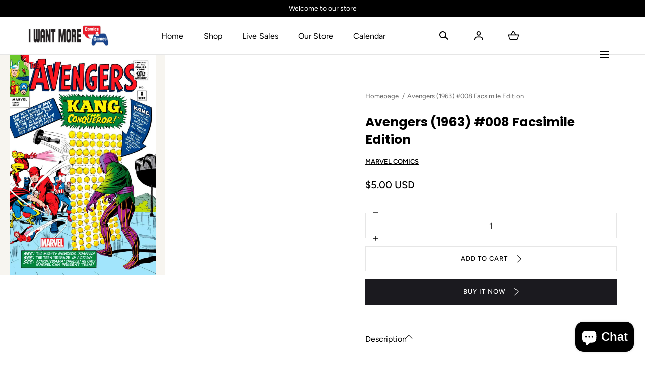

--- FILE ---
content_type: text/html; charset=UTF-8
request_url: https://webpush.shopiapps.in/v2/configuration
body_size: 1162
content:
{"status":true,"message":null,"code":200,"enable":true,"automation":{"welcome":false,"abandoned_browser":false,"abandoned_checkout":false,"price_drop":false,"back_in_stock":true,"order_paid":true,"order_fulfilled_track":true,"order_refund":false,"customer_winback":false,"ask_for_review":false,"cross_sell":false,"up_sell":false},"setting":{"currency":"USD","currency_symbol":"$","timezone":"America\/Denver","logo":"front\/settings\/iwantmorecomics\/push-logo\/iwantmorecomics-1678816254.png","weekly_update":true},"email":{"logo":"front\/settings\/iwantmorecomics\/email-logo\/iwantmorecomics-1678816260.png","sender_name":"I Want More Comics & Games","sender_email":"orders@iwantmorecomics.com"},"sms":{"unsubscribe_status":true},"optIn":{"push":{"delay":"5","displayType":"custom","enable":false,"modal":{"dismissBtn":{"heading":"Not Now"},"heading":"Click 'subscribe' for latest updates and offers","position":{"mobile":"top","desktop":"top-center"},"reOpen":"12","subHeading":"We will notify you about new products and promotions","subscribeBtn":{"heading":"Subscribe"}},"notification":{"display":true,"text":"Click on Allow button and Subscribe to the Latest and Trending News Alerts! We Promise not to spam."},"powerBy":true,"widget":{"enable":false,"flyout":{"buttonText":"Subscribe","message":{"after":"Thanks for subscribing. We will keep you posted.","before":"Get Updated with Latest Offers and Products."},"position":"bottom-left"},"sticky":{"message":{"after":"Thanks for subscribing","before":"Subscribe to notification"},"position":"right"},"type":"flyout"}},"newsletter":{"enable":false,"displayType":"onload","layout":"1","background":"rgba(255, 255, 255, 0.7)","color":"rgba(0, 0, 0, 1)","delay":"10","reOpen":"12","image":"front\/settings\/iwantmorecomics\/widget-images\/iwantmorecomics.png","heading":"Join the Club","description":"Stay updated on our latest offers","note":"By submitting this form, you agree to receive marketing and promotional content.","footer":"No Thanks.","powerBy":true,"email":{"background":"rgba(255, 255, 255, 1)","color":"rgba(0, 0, 0, 1)","enable":true,"placeholder":"Email Address","required":true},"sms":{"background":"rgba(255, 255, 255, 1)","color":"rgba(0, 0, 0, 1)","enable":true,"placeholder":"Enter your mobile number","required":false,"country":"US"},"button":{"background":"rgba(0, 0, 0, 1)","color":"rgba(255, 255, 255, 1)","text":"Subscribe"}},"price_drop":{"popup":{"heading":{"text":"Price Drop Alert","background":"rgba(0, 161, 241, 1)","color":"rgba(0, 0, 0, 1)"},"button":{"text":"Let Me Know","afterSubscribe":"Subscribed","background":"rgba(0, 0, 0, 1)","color":"rgba(255, 255, 255, 1)"},"message":{"text":"Let me know when the price drops below [product_price]","color":"rgba(0, 0, 0, 1)"},"background":"rgba(255, 255, 255, 1)"},"widget":{"background":"rgba(0, 0, 0, 1)","color":"rgba(255, 255, 255, 1)","text":"Price Drop Alert"},"delay":"0","position":"right"},"back_in_stock":{"popup":{"heading":{"text":"Back in Stock Alert","background":"rgba(0, 161, 241, 1)","color":"rgba(0, 0, 0, 1)"},"button":{"text":"Let Me Know","background":"rgba(0, 0, 0, 1)","color":"rgba(255, 255, 255, 1)"},"message":{"text":"Let me know when [product_name] is back in stock","color":"rgba(0, 0, 0, 1)"},"background":"rgba(255, 255, 255, 1)"},"widget":{"background":"rgba(0, 0, 0, 1)","color":"rgba(255, 255, 255, 1)","text":"Back in Stock Alert"},"delay":"0","position":"right"}},"cross_sell":{"product_collections":"","products_from":"best-selling"},"up_sell":{"product_collections":"","products_from":"best-selling"},"ask_for_review":"product_url","order_paid":"all","is_excluded_audience":false,"user":"BL519lBW6F36xtqNMLgq1_vOSf-6KtVxo_F1EYBoE9xvckWsZPyitwlN_N0VU_aWx7aU_ZPkYkkNy5T0_xaNd6s","newsletter_subscribe":false}

--- FILE ---
content_type: text/html; charset=utf-8
request_url: https://iwantmorecomics.com/collections?view=livesearch
body_size: 2167
content:
[{"title":"Absolute Power","price":"","price2":"","url":"\/collections\/absolute-power","thumb":"\/\/iwantmorecomics.com\/cdn\/shop\/collections\/Absolute_Power_Banner_small.png?v=1714952564","id":419669311720,"preferred":"0","published_at":"2024-05-05 17:42:44 -0600","created_at":"","object_type":"collection","sku":"","allinfo":""},{"title":"Action Figures","price":"","price2":"","url":"\/collections\/action-figures","thumb":"\/\/iwantmorecomics.com\/cdn\/shop\/files\/40996_small.jpg?v=1766515401","id":433405001960,"preferred":"0","published_at":"2025-05-19 18:36:30 -0600","created_at":"","object_type":"collection","sku":"","allinfo":""},{"title":"Board Games","price":"","price2":"","url":"\/collections\/board-games","thumb":"\/\/iwantmorecomics.com\/cdn\/shop\/collections\/pexels-pixabay-163064_small.jpg?v=1653359195","id":402317246696,"preferred":"0","published_at":"2022-05-23 20:21:32 -0600","created_at":"","object_type":"collection","sku":"","allinfo":""},{"title":"Book Club","price":"","price2":"","url":"\/collections\/book-club","thumb":"\/\/iwantmorecomics.com\/cdn\/shop\/files\/475837_small.jpg?v=1748464569","id":421690605800,"preferred":"0","published_at":"2024-07-15 14:44:30 -0600","created_at":"","object_type":"collection","sku":"","allinfo":""},{"title":"BOOM! Studios","price":"","price2":"","url":"\/collections\/boom-studios","thumb":"\/\/iwantmorecomics.com\/cdn\/shop\/files\/175371_small.jpg?v=1758574989","id":413261005032,"preferred":"0","published_at":"2023-06-18 15:22:28 -0600","created_at":"","object_type":"collection","sku":"","allinfo":""},{"title":"Catalog - December 2025","price":"","price2":"","url":"\/collections\/catalog-september-2025","thumb":"\/\/iwantmorecomics.com\/cdn\/shop\/files\/502381_small.jpg?v=1768269993","id":435979976936,"preferred":"0","published_at":"2025-07-22 10:01:47 -0600","created_at":"","object_type":"collection","sku":"","allinfo":""},{"title":"Catalog - January 2026","price":"","price2":"","url":"\/collections\/catalog-current-month","thumb":"\/\/iwantmorecomics.com\/cdn\/shop\/files\/495121_small.jpg?v=1768623129","id":434609127656,"preferred":"0","published_at":"2025-06-14 20:58:43 -0600","created_at":"","object_type":"collection","sku":"","allinfo":""},{"title":"Catalog - November 2025","price":"","price2":"","url":"\/collections\/catalog-previous-month","thumb":"\/\/iwantmorecomics.com\/cdn\/shop\/files\/500480_small.jpg?v=1768220162","id":434609160424,"preferred":"0","published_at":"2025-06-14 20:59:06 -0600","created_at":"","object_type":"collection","sku":"","allinfo":""},{"title":"Comics","price":"","price2":"","url":"\/collections\/comics","thumb":"\/\/iwantmorecomics.com\/cdn\/shop\/files\/IWMCG_No_Image_07c3b2f7-d40f-432f-9929-218d0d5e43e5_small.png?v=1762720209","id":401631772904,"preferred":"0","published_at":"2022-05-08 08:30:56 -0600","created_at":"","object_type":"collection","sku":"","allinfo":""},{"title":"Dark Horse Comics","price":"","price2":"","url":"\/collections\/dark-horse","thumb":"\/\/iwantmorecomics.com\/cdn\/shop\/files\/419524_small.jpg?v=1758581469","id":412068708584,"preferred":"0","published_at":"2023-02-24 15:56:52 -0700","created_at":"","object_type":"collection","sku":"","allinfo":""},{"title":"DC Comics","price":"","price2":"","url":"\/collections\/dc-comics","thumb":"\/\/iwantmorecomics.com\/cdn\/shop\/collections\/DC_Comics_logo.svg_edc518b2-f52e-4652-aa8a-0b8c1c0f5fa7_small.png?v=1650325564","id":400788193512,"preferred":"0","published_at":"2022-04-18 17:46:04 -0600","created_at":"","object_type":"collection","sku":"","allinfo":""},{"title":"Dynamite Entertainment","price":"","price2":"","url":"\/collections\/dynamite-entertainment","thumb":"\/\/iwantmorecomics.com\/cdn\/shop\/files\/DCDL345845_small.jpg?v=1749592478","id":421569757416,"preferred":"0","published_at":"2024-07-10 01:38:15 -0600","created_at":"","object_type":"collection","sku":"","allinfo":""},{"title":"Final Orders Due","price":"","price2":"","url":"\/collections\/final-orders-due","thumb":"\/\/iwantmorecomics.com\/cdn\/shop\/files\/501561_small.jpg?v=1768152516","id":437709963496,"preferred":"0","published_at":"2025-09-06 17:03:50 -0600","created_at":"","object_type":"collection","sku":"","allinfo":""},{"title":"Final Orders Due - February 2, 2026","price":"","price2":"","url":"\/collections\/final-orders-due-future-week-2","thumb":"\/\/iwantmorecomics.com\/cdn\/shop\/files\/491011_small.jpg?v=1757890092","id":412080505064,"preferred":"0","published_at":"2023-02-26 12:51:58 -0700","created_at":"","object_type":"collection","sku":"","allinfo":""},{"title":"Final Orders Due - February 9, 2026","price":"","price2":"","url":"\/collections\/final-orders-due-future-week-3","thumb":"\/\/iwantmorecomics.com\/cdn\/shop\/files\/495401_small.jpg?v=1761931634","id":412080537832,"preferred":"0","published_at":"2023-02-26 12:52:28 -0700","created_at":"","object_type":"collection","sku":"","allinfo":""},{"title":"Final Orders Due - January 26, 2026","price":"","price2":"","url":"\/collections\/final-orders-due-future-week-1","thumb":"\/\/iwantmorecomics.com\/cdn\/shop\/files\/487179_small.jpg?v=1759079364","id":412080472296,"preferred":"0","published_at":"2023-02-26 12:51:14 -0700","created_at":"","object_type":"collection","sku":"","allinfo":""},{"title":"Funko Pops","price":"","price2":"","url":"\/collections\/funko-pops","thumb":"\/\/iwantmorecomics.com\/cdn\/shop\/collections\/pexels-nothing-ahead-7501395_small.jpg?v=1673215798","id":402317279464,"preferred":"0","published_at":"2022-05-23 20:22:23 -0600","created_at":"","object_type":"collection","sku":"","allinfo":""},{"title":"Gaming Supplies","price":"","price2":"","url":"\/collections\/gaming-supplies","thumb":"\/\/iwantmorecomics.com\/cdn\/shop\/files\/missing-image-grey-on-quest_ed204b60-d620-4a3d-86b2-e32ff7eca37e_small.jpg?v=1766109072","id":431888662760,"preferred":"0","published_at":"2025-04-28 17:55:44 -0600","created_at":"","object_type":"collection","sku":"","allinfo":""},{"title":"High Value Comics","price":"","price2":"","url":"\/collections\/high-value-comics","thumb":"\/\/iwantmorecomics.com\/cdn\/shop\/files\/76194128102526711VG_small.jpg?v=1754869509","id":424417263848,"preferred":"0","published_at":"2024-10-27 12:56:42 -0600","created_at":"","object_type":"collection","sku":"","allinfo":""},{"title":"Home page","price":"","price2":"","url":"\/collections\/frontpage","thumb":"\/\/iwantmorecomics.com\/cdn\/shopifycloud\/storefront\/assets\/no-image-100-2a702f30_small.gif","id":396102762728,"preferred":"0","published_at":"2022-01-11 19:38:41 -0700","created_at":"","object_type":"collection","sku":"","allinfo":""},{"title":"IDW Publishing","price":"","price2":"","url":"\/collections\/idw-publishing","thumb":"\/\/iwantmorecomics.com\/cdn\/shop\/files\/491559_small.jpg?v=1768410948","id":411979415784,"preferred":"0","published_at":"2023-02-14 22:06:34 -0700","created_at":"","object_type":"collection","sku":"","allinfo":""},{"title":"Image Comics","price":"","price2":"","url":"\/collections\/image-comics","thumb":"\/\/iwantmorecomics.com\/cdn\/shop\/files\/DCDL361803_small.jpg?v=1766485329","id":409547440360,"preferred":"0","published_at":"2022-12-03 15:12:44 -0700","created_at":"","object_type":"collection","sku":"","allinfo":""},{"title":"Magic The Gathering","price":"","price2":"","url":"\/collections\/magic-the-gathering","thumb":"\/\/iwantmorecomics.com\/cdn\/shop\/collections\/Magic_small.png?v=1673215761","id":402317770984,"preferred":"0","published_at":"2022-05-23 20:39:49 -0600","created_at":"","object_type":"collection","sku":"","allinfo":""},{"title":"Manga","price":"","price2":"","url":"\/collections\/manga","thumb":"\/\/iwantmorecomics.com\/cdn\/shop\/files\/316654_small.jpg?v=1764964136","id":425293906152,"preferred":"0","published_at":"2024-11-25 00:20:16 -0700","created_at":"","object_type":"collection","sku":"","allinfo":""},{"title":"Marvel Comics","price":"","price2":"","url":"\/collections\/marvel-comics","thumb":"\/\/iwantmorecomics.com\/cdn\/shop\/files\/491549_small.jpg?v=1768220996","id":409553371368,"preferred":"0","published_at":"2022-12-04 15:52:38 -0700","created_at":"","object_type":"collection","sku":"","allinfo":""},{"title":"Marvel's Blood Hunt","price":"","price2":"","url":"\/collections\/marvels-blood-hunt","thumb":"\/\/iwantmorecomics.com\/cdn\/shop\/collections\/Blood_Hunt_small.png?v=1710109667","id":418060796136,"preferred":"0","published_at":"2024-03-10 14:27:02 -0600","created_at":"","object_type":"collection","sku":"","allinfo":""},{"title":"New Releases This Week","price":"","price2":"","url":"\/collections\/new-releases-this-week","thumb":"\/\/iwantmorecomics.com\/cdn\/shop\/files\/missing-image-grey-on-quest_6f632101-e201-4e5b-adcb-47e86763d08f_small.jpg?v=1768363747","id":409844482280,"preferred":"0","published_at":"2023-01-01 13:31:44 -0700","created_at":"","object_type":"collection","sku":"","allinfo":""},{"title":"New Releases This Week -  January 7, 2026","price":"","price2":"","url":"\/collections\/new-releases-this-week-past-week-1","thumb":"\/\/iwantmorecomics.com\/cdn\/shop\/files\/500349_small.jpg?v=1768219972","id":412099969256,"preferred":"0","published_at":"2023-02-28 14:18:15 -0700","created_at":"","object_type":"collection","sku":"","allinfo":""},{"title":"New Releases This Week - December 24, 2025","price":"","price2":"","url":"\/collections\/new-releases-this-week-past-week-3","thumb":"\/\/iwantmorecomics.com\/cdn\/shop\/files\/497348_small.jpg?v=1768219941","id":412100067560,"preferred":"0","published_at":"2023-02-28 14:20:34 -0700","created_at":"","object_type":"collection","sku":"","allinfo":""},{"title":"New Releases This Week - December 31, 2025","price":"","price2":"","url":"\/collections\/new-releases-this-week-past-week-2","thumb":"\/\/iwantmorecomics.com\/cdn\/shop\/files\/497347_small.jpg?v=1767045797","id":412100034792,"preferred":"0","published_at":"2023-02-28 14:19:51 -0700","created_at":"","object_type":"collection","sku":"","allinfo":""},{"title":"Nintendo","price":"","price2":"","url":"\/collections\/nintendo","thumb":"\/\/iwantmorecomics.com\/cdn\/shop\/files\/485024_small.jpg?v=1767833829","id":429703037160,"preferred":"0","published_at":"2025-03-31 14:51:00 -0600","created_at":"","object_type":"collection","sku":"","allinfo":""},{"title":"Our Exclusives","price":"","price2":"","url":"\/collections\/our-exclusives","thumb":"\/\/iwantmorecomics.com\/cdn\/shop\/files\/DCDL181326_small.jpg?v=1751318830","id":412202762472,"preferred":"0","published_at":"2023-03-12 22:41:07 -0600","created_at":"","object_type":"collection","sku":"","allinfo":""},{"title":"Playstation","price":"","price2":"","url":"\/collections\/playstation","thumb":"\/\/iwantmorecomics.com\/cdn\/shop\/files\/336602_small.jpg?v=1759180333","id":433405133032,"preferred":"0","published_at":"2025-05-19 18:38:54 -0600","created_at":"","object_type":"collection","sku":"","allinfo":""},{"title":"Pokemon","price":"","price2":"","url":"\/collections\/pokemon","thumb":"\/\/iwantmorecomics.com\/cdn\/shopifycloud\/storefront\/assets\/no-image-100-2a702f30_small.gif","id":411748696296,"preferred":"0","published_at":"2023-01-19 18:44:06 -0700","created_at":"","object_type":"collection","sku":"","allinfo":""},{"title":"Puzzles","price":"","price2":"","url":"\/collections\/puzzles","thumb":"\/\/iwantmorecomics.com\/cdn\/shop\/files\/208168_small.jpg?v=1756158850","id":437325201640,"preferred":"0","published_at":"2025-08-25 14:51:18 -0600","created_at":"","object_type":"collection","sku":"","allinfo":""},{"title":"Set In Focus","price":"","price2":"","url":"\/collections\/set-in-focus","thumb":"\/\/iwantmorecomics.com\/cdn\/shop\/files\/IWMCG_No_Image_19501a83-d036-46dd-a460-0db7833c189c_small.png?v=1760505668","id":437321695464,"preferred":"0","published_at":"2025-08-25 12:08:33 -0600","created_at":"","object_type":"collection","sku":"","allinfo":""},{"title":"Superman's House Of Brainiac","price":"","price2":"","url":"\/collections\/supermans-house-of-brainiac","thumb":"\/\/iwantmorecomics.com\/cdn\/shop\/collections\/House_Of_Brainiac_small.png?v=1710109748","id":418062762216,"preferred":"0","published_at":"2024-03-10 16:29:09 -0600","created_at":"","object_type":"collection","sku":"","allinfo":""},{"title":"Trades\/Hard Covers","price":"","price2":"","url":"\/collections\/trades-hard-covers","thumb":"\/\/iwantmorecomics.com\/cdn\/shop\/files\/427051_small.jpg?v=1764459548","id":409777570024,"preferred":"0","published_at":"2022-12-26 21:23:10 -0700","created_at":"","object_type":"collection","sku":"","allinfo":""},{"title":"Trading Card Games","price":"","price2":"","url":"\/collections\/trading-card-games","thumb":"\/\/iwantmorecomics.com\/cdn\/shop\/files\/200026F_small.jpg?v=1768615928","id":431888695528,"preferred":"0","published_at":"2025-04-28 17:57:30 -0600","created_at":"","object_type":"collection","sku":"","allinfo":""},{"title":"Trading Cards","price":"","price2":"","url":"\/collections\/trading-cards","thumb":"\/\/iwantmorecomics.com\/cdn\/shop\/files\/490094_small.jpg?v=1764031148","id":402317836520,"preferred":"0","published_at":"2022-05-23 20:42:04 -0600","created_at":"","object_type":"collection","sku":"","allinfo":""},{"title":"Trading Cards - Marvel Sets","price":"","price2":"","url":"\/collections\/trading-cards-marvel-sets","thumb":"\/\/iwantmorecomics.com\/cdn\/shop\/files\/493415_small.jpg?v=1756865168","id":437103624424,"preferred":"0","published_at":"2025-08-18 19:30:02 -0600","created_at":"","object_type":"collection","sku":"","allinfo":""},{"title":"Video Games","price":"","price2":"","url":"\/collections\/video-games","thumb":"\/\/iwantmorecomics.com\/cdn\/shop\/collections\/vg_small.jpg?v=1673215688","id":409742835944,"preferred":"0","published_at":"2022-12-21 20:56:22 -0700","created_at":"","object_type":"collection","sku":"","allinfo":""},{"title":"Vinyl Records","price":"","price2":"","url":"\/collections\/vinyl-records","thumb":"\/\/iwantmorecomics.com\/cdn\/shop\/collections\/vinyl_small.jpg?v=1673215559","id":409840353512,"preferred":"0","published_at":"2022-12-31 16:54:31 -0700","created_at":"","object_type":"collection","sku":"","allinfo":""},{"title":"Weapon X-Traction","price":"","price2":"","url":"\/collections\/weapon-x-traction","thumb":"\/\/iwantmorecomics.com\/cdn\/shop\/collections\/Banner_small.png?v=1715712228","id":419905405160,"preferred":"0","published_at":"2024-05-14 12:43:48 -0600","created_at":"","object_type":"collection","sku":"","allinfo":""},{"title":"XBox","price":"","price2":"","url":"\/collections\/xbox","thumb":"\/\/iwantmorecomics.com\/cdn\/shop\/files\/476488_small.jpg?v=1767229028","id":433405165800,"preferred":"0","published_at":"2025-05-19 18:39:22 -0600","created_at":"","object_type":"collection","sku":"","allinfo":""},{"title":"", "id":"", "price":"", "allinfo":""}]

--- FILE ---
content_type: text/css
request_url: https://iwantmorecomics.com/cdn/shop/t/14/assets/component-deferred-media.css?v=169405738674267946201750230154
body_size: -58
content:
.deferred-media__poster{background-color:transparent;border:none;cursor:pointer;margin:0;padding:0;height:100%;width:100%;overflow:hidden}.media>.deferred-media__poster{display:flex;align-items:center;justify-content:center;width:100%;height:100%;position:absolute;inset-block-start:0;inset-inline-start:0;z-index:1}.deferred-media__poster img{width:auto;max-width:100%;height:100%;object-fit:cover}.deferred-media{overflow:hidden;color:var(--color-typography-accent);background-color:var(--color-background-bg-1)}.deferred-media[data-autoplay] iframe{pointer-events:none}.deferred-media:not([loaded]) template{z-index:-1}.deferred-media[loaded]>.deferred-media__poster{display:none}.deferred-media__poster:focus-visible{outline:none;box-shadow:0 0 0 var(--color-border-1) rgba(var(--color-background-bg-1),1),0 0 0 calc(var(--color-border-1) + .3rem) rgb(var(--color-background-elements)),0 0 0 calc(var(--color-border-1) + .5rem) rgba(var(--color-background-bg-1),.5);border-radius:calc(0 - var(--color-border-1))}.deferred-media__poster:focus{outline:none;box-shadow:0 0 0 var(--color-border-1) rgba(var(--color-background-bg-1),1),0 0 0 calc(var(--color-border-1) + .3rem) rgb(var(--color-background-elements)),0 0 0 calc(var(--color-border-1) + .5rem) rgba(var(--color-background-bg-1),.5);border-radius:calc(0 - var(--color-border-1))}.deferred-media__poster:focus:not(:focus-visible){outline:0;box-shadow:none}.deferred-media__poster-button{background-color:rgb(var(--color-background-elements));border:.1rem solid rgba(var(--color-background-bg-1),.1);border-radius:50%;color:rgb(var(--color-background-bg-1));display:flex;align-items:center;justify-content:center;height:4rem;width:4rem;position:absolute;inset-inline-start:50%;inset-block-start:50%;transform:translate(-50%,-50%) scale(1);transition:transform var(--duration-short) ease,color var(--duration-short) ease;z-index:1}[dir=rtl] .deferred-media__poster-button{transform:translate(50%,-50%) scale(1)}.deferred-media__poster-button svg{width:100%;height:100%}.deferred-media iframe,.deferred-media video,.deferred-media .shopify-model-viewer-ui,.deferred-media model-viewer{position:absolute;width:100%;height:100%}@media screen and (min-width: 990px){.deferred-media__poster-button{width:5.8rem;height:5.8rem}}@media screen and (min-width: 1200px){.deferred-media__poster-button:hover{transform:translate(-50%,-50%) scale(1.1)}[dir=rtl] .deferred-media__poster-button:hover{transform:translate(50%,-50%) scale(1.1)}}
/*# sourceMappingURL=/cdn/shop/t/14/assets/component-deferred-media.css.map?v=169405738674267946201750230154 */


--- FILE ---
content_type: text/css
request_url: https://iwantmorecomics.com/cdn/shop/t/14/assets/component-pickup-availability.css?v=180475722885952941061750230154
body_size: -576
content:
pickup-availability{display:none}pickup-availability[available]{display:block}.pickup-availability-info__title{display:flex;align-items:center;margin:0 0 .5rem}.pickup-availability-info__title-icon{margin-inline-end:.8rem}.pickup-availability-info__title-text{margin-block-end:.4rem}.pickup-availability-info__meta{margin:0 0 .9rem}@media screen and (min-width: 990px){.pickup-availability-info__title{margin:0 0 .3rem}.pickup-availability-info__meta{margin:0 0 .9rem}}.pickup-availability-stores{color:var(--color-typography-primary)}.pickup-availability-store{border-block-start:.1rem solid currentColor}.pickup-availability-store__preview{display:flex;align-items:center}.pickup-availability-store__preview svg{margin-inline-end:.8rem}
/*# sourceMappingURL=/cdn/shop/t/14/assets/component-pickup-availability.css.map?v=180475722885952941061750230154 */


--- FILE ---
content_type: text/css
request_url: https://iwantmorecomics.com/cdn/shop/t/14/assets/component-product-card.css?v=149687463882181172601750230155
body_size: 244
content:
.product-card{display:block}.product-card__media{margin:0 0 1.2rem;position:relative}.product-card__media .media img{transition:opacity .6s ease-in-out,visibility .6s ease-in-out}.product-card__form{font-size:0;position:absolute;inset-block-end:.8rem;inset-inline-end:.8rem;z-index:3}.product-card__badge{position:absolute;inset-block-start:1.2rem;inset-inline-start:1.2rem;z-index:1}@media screen and (min-width: 990px){.product-card__badge{inset-block-start:1.2rem;inset-inline-start:1.2rem}}.product-card__form__btn{color:var(--color-typography-primary);background-color:var(--color-background-elements);width:3.2rem;height:3.2rem;display:inline-flex;justify-content:center;align-items:center}.product-card__form__btn svg{width:1.6rem}.product-card__form__btn>*{align-items:center;justify-content:center;width:100%;height:100%;pointer-events:none}.product-card__form__btn span.hidden-mobile.hidden-tablet{display:none!important}@media screen and (min-width: 750px){.product-card__form__btn span.hidden-mobile.hidden-tablet{display:none!important}}@media screen and (min-width: 990px){.product-card__form__btn span.hidden-mobile.hidden-tablet{display:flex!important}}.product-card__form__btn span.hidden-desktop{display:flex!important}@media screen and (min-width: 990px){.product-card__form__btn span.hidden-desktop{display:none!important}}.product-card__title{font-family:var(--font-body-family);font-style:var(--font-body-style);font-weight:var(--font-body-weight);margin:0 0 .3rem}.product-card__vendor{font-size:1.02rem;color:var(--color-typography-body);display:block;margin-block-end:.3rem}.product-card__price{padding-inline-end:1rem}.product-card__price,.product-card__meta .price{font-size:var(--font-size-product-card)}.product-card__swatches{margin:1.1rem 0 0}.product-card__link{width:100%;height:100%;position:absolute;inset-block-start:0;inset-inline-start:0;z-index:2}.product-card__link:empty{display:block}.product-card__meta--inline-mobile{display:block}.product-card__meta--inline-mobile .product-card__swatches{flex:1;gap:0}.product-card__meta .product-card__swatches--slide{margin-inline:unset}.product-card__swatches--slide.swiper .list-swatches{flex-wrap:unset}.product-card__swatches--slide.swiper .list-swatches .swiper-slide{width:auto;margin-inline-end:0;margin-block-end:0}.product-card__swatches--slide .swiper-button{display:flex;align-items:center;justify-content:center;position:absolute;height:100%;top:0rem;padding-inline:.5rem;z-index:5;background:linear-gradient(270deg,var(--color-background-body) 65%,rgba(255,255,255,0) 100%)}.product-card__swatches--slide .swiper-button.swiper-button-disabled{display:none}.product-card__swatches--slide .swiper-button svg{width:1.2rem;height:1.2rem}.product-card__swatches--slide .swiper__arrow--prev{left:0;transform:rotate(180deg);background:linear-gradient(270deg,var(--color-background-body) 65%,rgba(255,255,255,0) 100%)}.product-card__swatches--slide .swiper__arrow--next{right:0}@media screen and (min-width: 990px) and (hover: hover) and (pointer: fine){.product-card__form__btn{width:4rem;height:4rem;opacity:0;border:.1rem solid var(--color-border-1)}.product-card:hover .product-card__form__btn{transition:opacity .8s ease-in-out}.product-card:hover .product-card__form__btn,.product-card__form__btn:focus{opacity:1}.product-card:hover .product-card__form__btn:hover{opacity:.7}}@media screen and (min-width: 990px){.product-card__form{inset-block-end:1.6rem;inset-inline-end:1.6rem}.product-card__media{margin:0 0 1.6rem}.product-card__vendor{margin-block-end:.5rem}.product-card__title{margin:0 0 .5rem}.product-card__price{min-width:50%}}.product-card__badge,.product-card__form__btn,.motion-reduce,.product-card__form{perspective:1000;backface-visibility:hidden;-webkit-perspective:1000;-webkit-transform:translateZ(0);-webkit-backface-visibility:hidden}
/*# sourceMappingURL=/cdn/shop/t/14/assets/component-product-card.css.map?v=149687463882181172601750230155 */


--- FILE ---
content_type: text/css
request_url: https://iwantmorecomics.com/cdn/shop/t/14/assets/component-modal-localization.css?v=131532592289757429431750230154
body_size: -126
content:
.modal-localization{width:100%;position:fixed;inset-block:0;inset-inline-start:0;z-index:var(--z-modals);opacity:0;visibility:hidden;transition:opacity var(--duration-short),visibility var(--duration-short)}[open].modal-localization{opacity:1;visibility:visible}.modal-localization__overlay{background-color:#000;width:100%;position:absolute;inset-block:0;inset-inline-start:0;z-index:1;opacity:0;visibility:hidden;transition:opacity var(--duration-short),visibility var(--duration-short)}[open] .modal-localization__overlay{opacity:.4;visibility:visible}.modal-localization__content{background-color:var(--color-background-body);max-height:100vh;overflow-y:auto;position:absolute;inset-block-end:0;inset-inline:0;z-index:2;opacity:0;visibility:hidden;transform:translateY(5rem);transition:opacity var(--duration-short),visibility var(--duration-short),transform var(--duration-short)}[open] .modal-localization__content{opacity:1;visibility:visible;transform:translateY(0)}@media screen and (min-width: 990px){.modal-localization__content{width:55.2rem;inset-inline-start:auto;inset-block-start:0;transform:translate(5rem)}[dir=rtl] .modal-localization__content{transform:translate(-5rem)}[open] .modal-localization__content{transform:translate(0)}}.modal-localization__close{position:absolute;inset-block-start:2.1rem;inset-inline-end:2.1rem;z-index:1}@media screen and (min-width: 990px){.modal-localization__close{inset-block-start:2.9rem;inset-inline-end:2.9rem}}.modal-localization__title{padding-inline-end:5.6rem;margin:0 0 1.6rem}@media screen and (min-width: 990px){.modal-localization__title{text-align:center;padding:0 1.6rem;margin:0 0 3.2rem}}.modal-localization__content-inner{padding:3.2rem 2.4rem}@media screen and (min-width: 990px){.modal-localization__content-inner{padding:9.6rem 4.8rem}}.modal-localization__form-row{margin:0 0 1.5rem}@media screen and (min-width: 990px){.modal-localization__form-row{margin:0 0 2.4rem}.modal-localization__form-row:last-child{margin-block-end:3.2rem}}.modal-localization__notice{margin:0}@media screen and (min-width: 990px){.modal-localization__notice{text-align:center}}.modal-localization__form-button{width:100%}
/*# sourceMappingURL=/cdn/shop/t/14/assets/component-modal-localization.css.map?v=131532592289757429431750230154 */


--- FILE ---
content_type: text/css
request_url: https://iwantmorecomics.com/cdn/shop/t/14/assets/component-predictive-search.css?v=2121637112984269411750230154
body_size: 895
content:
.predictive-search{pointer-events:none;z-index:3;position:absolute;inset-block-start:calc(100% + .3rem);inset-inline-start:-2.4rem;width:calc(100% + 4.8rem);border:0;background-color:var(--color-background-body);color:var(--color-typography-primary);font-size:1.3rem;opacity:0}.predictive-search mark{filter:invert(1);color:var(--color-typography-primary);background-color:var(--color-background-body);padding-inline:.25rem}.predictive-search--nav-mobile{height:100vh}.predictive-search--nav-mobile .predictive-search__results-wrapper,.predictive-search--nav-mobile .predictive-search__results-list{height:100%}.predictive-search--nav-mobile .predictive-search__results-wrapper.is-empty .predictive-search__results-item--terms{margin-block-start:0}.predictive-search__results-list{display:flex;flex-direction:column}predictive-search{display:block}predictive-search .predictive-search{opacity:0}predictive-search.is-animated-in .predictive-search,predictive-search.is-animated-out .predictive-search{opacity:1;transition:opacity .3s}predictive-search.animate-in .predictive-search{animation:fade-in-down .5s forwards}predictive-search.animate-out .predictive-search{animation:fade-out-up .5s forwards}predictive-search[open] .predictive-search,predictive-search[loading] .predictive-search{display:block;pointer-events:all}.predictive-search__heading{margin:0 auto;padding:2.1rem 2.4rem .6rem;width:100%;display:flex;font-weight:600;justify-content:space-between;align-items:center;font-family:var(--font-body-family);color:var(--color-typography-primary)}predictive-search .spinner{width:1.5rem;height:1.5rem;line-height:0;display:none}predictive-search .spinner circle{fill:var(--color-background-bg-1)}.predictive-search__heading .spinner{margin:0 .2rem 0 2rem}.predictive-search__loading-state,.predictive-search__heading .spinner,.predictive-search-status__loading,predictive-search:not([loading]) .predictive-search__heading .spinner,predictive-search:not([loading]) .predictive-search__loading-state,predictive-search:not([loading]) .predictive-search-status__loading{display:none}predictive-search[loading] .predictive-search__heading~.predictive-search__loading-state,predictive-search[loading] .predictive-search__results-list:first-child{display:none}.predictive-search__list-item[aria-selected=true]>*{color:var(--color-typography-primary);background-color:var(--color-background-bg-1);text-decoration:none}.predictive-search__list-item--terms[aria-selected=true]>*,.predictive-search__list-item--terms:hover>*{background-color:var(--color-border-2)}.predictive-search__results-item--terms:hover{border-top-color:var(--color-border-2);background-color:var(--color-border-2)}.predictive-search__item{display:flex;align-items:center;padding:.8rem 2.4rem;text-align:start;text-decoration:none;width:100%;color:inherit;text-transform:capitalize}.predictive-search__item-content{display:flex;flex-direction:column}.predictive-search__item-content--centered{justify-content:center}.predictive-search__item-vendor{margin-block-end:.3rem;color:var(--color-typography-primary)}.predictive-search__item-heading{margin:0;font-family:var(--font-body-family);font-weight:400;color:var(--color-typography-primary)}.predictive-search__item-vendor+.predictive-search__item-heading,.predictive-search .price{margin-block-start:0}.predictive-search__results-item+.predictive-search__results-item{margin-block-start:1.6rem}.predictive-search__results-item--terms{position:sticky;inset-block-end:0;z-index:6;border:0;margin:auto 0 0;padding:0;font-family:var(--font-body-family);font-weight:600;backface-visibility:hidden;box-shadow:0 -.1rem 0 var(--color-border-2);background:var(--color-background-bg-1)}.predictive-search__item--term{justify-content:space-between;align-items:center;padding:1.6rem 2.4rem;word-break:break-all;line-height:calc(1 + .4 / var(--font-body-scale))}.predictive-search__item--term svg{width:calc(var(--font-heading-scale) * 1.4rem);height:calc(var(--font-heading-scale) * 1.4rem);flex-shrink:0;margin-inline-start:calc(var(--font-heading-scale) * 2rem);color:rgb(var(--color-link))}.predictive-search__item-image{position:relative;margin-inline-end:1.6rem;flex:0 0 22.6%;max-width:22.6%;height:auto;padding-block-start:30.25%}.predictive-search__item-badge{position:absolute;inset-block-start:.8rem;inset-inline-start:.8rem;z-index:1}.predictive-search__item:hover{text-decoration:none}@media screen and (max-width: 989px){.predictive-search{overflow-y:auto;-webkit-overflow-scrolling:touch}.predictive-search__results-item+.predictive-search__results-item .predictive-search__heading{padding-block-start:2.4rem}.predictive-search__results-item+.predictive-search__results-item:not(.predictive-search__results-item--terms){position:relative;padding-block-end:1.6rem;margin-block-start:1.6rem}.predictive-search__results-item+.predictive-search__results-item:not(.predictive-search__results-item--terms):before{content:"";position:absolute;inset-block-start:0;inset-inline-start:50%;width:calc(100% - 4.8rem);height:.1rem;background:var(--color-border-2);transform:translate(-50%)}[dir=rtl] .predictive-search__results-item+.predictive-search__results-item:not(.predictive-search__results-item--terms):before{transform:translate(50%)}.predictive-search__item--link{font-size:1.3rem}.predictive-search__item-badge{display:none}}@media screen and (min-width: 750px){.header predictive-search{position:relative}.predictive-search__results-item--products .predictive-search__list{display:flex;flex-flow:row wrap}.predictive-search__list-item--product{flex:0 0 50%;max-width:50%}}@media screen and (min-width: 990px){.predictive-search{inset-block-start:100%;border-block-start:.1rem solid var(--color-border-1);box-shadow:0 .1rem 0 var(--color-border-1)}.predictive-search__results-list{flex-flow:row wrap;align-items:stretch}.predictive-search__results-list-main{flex:1;padding:4rem}.predictive-search__results-list-aside{padding:4rem;border-inline-start:.1rem solid var(--color-border-2)}.predictive-search__results-item--terms{position:relative;box-shadow:none;border-block-start:.1rem solid var(--color-border-2);margin:0;padding:0;flex:0 0 100%;max-width:100%}.predictive-search__results-item--products{flex:2.15}.predictive-search__results-item--products .predictive-search__list{margin-inline:-1rem;flex-flow:row nowrap}.predictive-search__results-item--pages{flex:1}.predictive-search__results-list-aside .predictive-search__list{margin-inline:-1rem;padding-block-start:1.6rem}.predictive-search__results-list-aside .predictive-search__item{padding:1.2rem 1rem}.predictive-search__list-item--product{flex:0 0 25%;max-width:25%}.predictive-search__heading{position:relative;margin-block-end:.7rem;padding:0;display:flex;align-items:center;justify-content:flex-start}.predictive-search__heading:after{content:"";display:block;width:6rem;height:.1rem;margin-inline-start:2.3rem;flex-shrink:0;background-color:var(--color-typography-primary)}.predictive-search__item{padding:1.6rem 1rem;align-items:flex-start;flex-direction:column}.predictive-search__item-image{margin:0 0 .8rem;flex:0 0 100%;max-width:100%;width:100%;padding-block-start:135%}.predictive-search__item .price{margin-block-start:.3rem;font-size:1.3rem}.predictive-search__item--term{display:flex;flex-flow:row wrap;padding:1.6rem 2.4rem;justify-content:center;align-items:center}.predictive-search__item--term svg{margin-inline-start:3.6rem}.header--menu-drawer .menu-drawer__search{display:none}}@media screen and (min-width: 1200px){.predictive-search{inset-inline-start:0;width:100%}.predictive-search__results-list-main{padding:4.5rem 6.4rem}.predictive-search__results-list-aside{flex:0 0 30%;padding:4.5rem 6.4rem}.predictive-search__results-item--terms{padding:0}.predictive-search__results-item--products{padding-inline-end:9.6rem}.predictive-search__results-item--products .predictive-search__list,.predictive-search__results-item--pages .predictive-search__list{margin-inline:-1.6rem}.predictive-search__item,.predictive-search__results-item--pages .predictive-search__item{padding-inline:1.6rem}}
/*# sourceMappingURL=/cdn/shop/t/14/assets/component-predictive-search.css.map?v=2121637112984269411750230154 */


--- FILE ---
content_type: text/javascript
request_url: https://iwantmorecomics.com/cdn/shop/t/14/assets/product-selector.js?v=144597334387079766431750230155
body_size: 1609
content:
(()=>{if(customElements.get("product-selector"))return;class ProductSelector extends HTMLElement{constructor(){super(),this.addEventListener("change",debounce(this.onOptionChange.bind(this),200))}connectedCallback(){this.initSlider()}onOptionChange(event){if(this.updateOptions(event),this.updateMasterId(),event.target.hasAttribute("data-purchase-option")||event.target.hasAttribute("data-selling-plan-option")){event.target.hasAttribute("data-selling-plan-option")?(this.selectSellingPlanGroup(event.target),this.updateSellingPlanId(event.target.value),this.updateProductInfo()):event.target.hasAttribute("data-purchase-option")&&this.selectFirstSellingPlanGroupOption(event.target),this.toggleAddButton(!0,"");return}if(this.toggleAddButton(!0,""),this.updatePickupAvailability(),this.selectSellingPlanGroup(),!this.currentVariant){this.toggleAddButton(!0,window.theme.strings.product.unavailable),this.setUnavailable();return}this.updateMedia(),this.closest("modal-dialog")||this.updateURL(),this.updateVariantInput(),this.updateSellingPlanId(""),this.updateProductInfo()}initSlider(){const sliderList=this.querySelectorAll(".swiper");sliderList.length&&sliderList.forEach(function(sliderListEl){const childrenWidth=[...sliderListEl.querySelectorAll(".swiper-slide")].reduce((acc,val)=>{const style=val.currentStyle||window.getComputedStyle(val);return acc+=val.clientWidth+parseInt(style.marginInlineEnd),acc},0),wrapperWidth=sliderListEl.clientWidth+4,hasOverflow=childrenWidth>wrapperWidth,slider=new Swiper(sliderListEl,{slidesPerView:"auto",spaceBetween:8,freeMode:!0,watchOverflow:!0,speed:300,allowTouchMove:hasOverflow,navigation:{nextEl:sliderListEl.querySelector(".swiper__arrow--next"),prevEl:sliderListEl.querySelector(".swiper__arrow--prev")}});hasOverflow&&(sliderListEl.classList.add("is-overflow"),sliderListEl.parentElement.classList.add("is-slider-active"))})}updateOptions(event){const{name,value}=event.target,targetInstance=name.includes("options[")?this.querySelector(`[name="${name.split("options[")[1].split("]")[0]}"][value="${value}"]`):this.querySelector(`[name="options[${name}]"]`);targetInstance&&(targetInstance.type==="select-one"?targetInstance.value=value:targetInstance.type==="radio"&&(targetInstance.checked=!0)),this.options=Array.from(this.querySelectorAll("select, input:checked"),element=>{const valueLabel=this.querySelector(`#${element.dataset.valueLabel}`),elementValue=element.value;if(!valueLabel)return elementValue;const valueLabelString=valueLabel.hasAttribute("data-option-value")?`: ${elementValue}`:`: ${elementValue}`;return valueLabel.innerText=valueLabelString,elementValue})}selectSellingPlanGroup(checkedInput){const input=checkedInput||this.querySelector("#Product-Purchase-Option-One-Time");if(!input){this.querySelectorAll('[name="purchase_option"], [data-selling-plan-option]').forEach(option=>{option.checked=!1});return}if(checkedInput)checkedInput.closest("[data-purchase-option-wrapper]").querySelector("[data-purchase-option]").checked=!0;else{const sellingPlanGroupIds=this.currentVariant.selling_plan_allocations.map(alloc=>alloc.selling_plan_group_id).join(",");input.checked=!0,this.querySelectorAll("[data-purchase-option-wrapper]").forEach(plan=>{plan.hasAttribute("data-selling-plan-group-id")&&plan.classList.toggle("hidden",!sellingPlanGroupIds.includes(plan.dataset.sellingPlanGroupId))})}this.updateURL(input.value),this.querySelectorAll("[data-selling-plan-option]").forEach(option=>{option!==checkedInput&&(option.checked=!1)})}selectFirstSellingPlanGroupOption(checkedInput){this.querySelectorAll("[data-selling-plan-option]").forEach(option=>{option.checked=!1});const firstSellingPlanOption=checkedInput.closest("[data-purchase-option-wrapper]").querySelector("[data-selling-plan-option]");if(!firstSellingPlanOption){this.updateURL(),this.updateSellingPlanId(""),this.updateProductInfo();return}firstSellingPlanOption.checked=!0,this.updateURL(firstSellingPlanOption.value),this.updateSellingPlanId(firstSellingPlanOption.value),this.updateProductInfo()}updateSellingPlanId(sellingPlanId){const sellingPlanInput=document.querySelector('product-form [name="selling_plan"]');sellingPlanInput.value=sellingPlanId}updateMasterId(){const isQuickView=document.querySelector(".product-quickview__details")!==null;this.currentVariant=this.getVariantData().find(variant=>{if(isQuickView){var selectedVariantOption=this.options.slice(1),variantOptions=variant.options;if(selectedVariantOption.length===variantOptions.length&&selectedVariantOption.every((value,index)=>value===variantOptions[index]))return variant}else return!variant.options.map((option,index)=>this.options[index]===option).includes(!1)})}updateMedia(){if(!this.currentVariant.featured_media)return;const productMedia=document.querySelector(`[data-product-quickview-media][data-media-id="${this.currentVariant.featured_media.id}"]`)||document.querySelector("product-media");productMedia&&(typeof productMedia.goToSlide=="function"?productMedia.goToSlide(this.currentVariant.featured_media.id):(document.querySelectorAll("[data-product-quickview-media]").forEach(media=>{media.style.display="none"}),productMedia.style.display="block"))}updateURL(sellingPlanId){if(!window.location.href.includes("/products"))return;const searchParams=new URLSearchParams(window.location.search);searchParams.set("variant",this.currentVariant.id),sellingPlanId?searchParams.set("selling_plan",sellingPlanId):searchParams.delete("selling_plan"),window.history.replaceState({},"",`${this.dataset.url}?${searchParams.toString()}`)}updateVariantInput(){const productForms=document.querySelectorAll(`#product-form-${this.dataset.section}, #product-form-installment`);this.hasAttribute("data-variant-id")&&this.setAttribute("data-variant-id",this.currentVariant.id),productForms.forEach(form=>{const input=form.querySelector('[name="id"]');input.value=this.currentVariant.id,input.dispatchEvent(new Event("change",{bubbles:!0}))})}updatePickupAvailability(){const pickUpAvailabilityNode=document.querySelector("pickup-availability");if(!(!pickUpAvailabilityNode||!this.currentVariant)){if(pickUpAvailabilityNode.dataset.variantId=this.currentVariant.id,this.currentVariant&&this.currentVariant.available){pickUpAvailabilityNode.setAttribute("available",""),pickUpAvailabilityNode.fetchAvailability(pickUpAvailabilityNode.dataset.variantId);return}pickUpAvailabilityNode.removeAttribute("available"),pickUpAvailabilityNode.innerHTML=""}}updateProductInfo(){const sellingPlansWrapper=this.querySelector("[data-selling-plans-wrapper]");sellingPlansWrapper&&sellingPlansWrapper.classList.add("is-loading"),fetch(`${this.dataset.url}?${this.hasAttribute("data-variant-id")?"variant="+this.dataset.variantId:new URLSearchParams(window.location.search).toString()}&section_id=${this.dataset.section}`).then(response=>response.text()).then(responseText=>{const html=new DOMParser().parseFromString(responseText,"text/html");this.changeProductPrice(html),this.updateInventoryNotice(html),this.hasAttribute("data-product-requires-selling-plan")&&!document.querySelector('[name="selling_plan"]').value?this.toggleAddButton(!0,"Please select selling plan"):this.toggleAddButton(!this.currentVariant.available,window.theme.strings.product.soldOut),sellingPlansWrapper&&(this.changeSellingPlansPrices(html),sellingPlansWrapper.classList.remove("is-loading")),this.changeSellingPlanDescription(html)})}updateInventoryNotice(html){const destination=document.querySelector("[data-inventory-notice]"),source=html.querySelector("[data-inventory-notice]");source&&destination&&(destination.innerHTML=source.innerHTML)}changeProductPrice(html){const id=`price-${this.dataset.section}`,destination=document.getElementById(id),source=html.getElementById(id);source&&destination&&(destination.outerHTML=source.outerHTML);const price=document.getElementById(`price-${this.dataset.section}`);price&&price.classList.remove("visibility-hidden")}changeSellingPlansPrices(html){const onTimePriceId=`#price-one-time-${this.dataset.section}`,plansPricesDestinations=document.querySelectorAll("[data-selling-plan-group-price]");!this.querySelector(onTimePriceId)&&!plansPricesDestinations||(this.querySelector(onTimePriceId)&&(this.querySelector(onTimePriceId).textContent=html.querySelector(onTimePriceId).textContent),plansPricesDestinations&&plansPricesDestinations.forEach(destination=>{destination.innerHTML=html.querySelector(`[data-selling-plan-group-price][data-selling-plan-group-name="${destination.dataset.sellingPlanGroupName}"]`).innerHTML}))}changeSellingPlanDescription(html){const sellingPlansDescription=this.querySelector("[data-selling-plan-description]");sellingPlansDescription&&(sellingPlansDescription.innerHTML=html.querySelector("[data-selling-plan-description]").innerHTML)}toggleAddButton(disable=!0,text){const productForm=document.getElementById(`product-form-${this.dataset.section}`);if(!productForm)return;const addButton=productForm.querySelector('[name="add"]'),buyNowButton=productForm.querySelector("[data-fast-checkout]"),addButtonText=productForm.querySelector('[name="add"] > span');addButton&&(disable?(addButton.setAttribute("disabled","disabled"),buyNowButton&&buyNowButton.setAttribute("disabled","disabled"),text?(addButtonText.textContent=text,addButton.classList.remove("is-loading")):addButton.classList.add("is-loading")):(addButton.removeAttribute("disabled"),buyNowButton&&buyNowButton.removeAttribute("disabled"),addButtonText.textContent=window.theme.strings.product.addToCart,addButton.classList.remove("is-loading"),buyNowButton&&buyNowButton.classList.remove("is-loading")))}setUnavailable(){const button=document.getElementById(`product-form-${this.dataset.section}`),addButton=button.querySelector('[name="add"]'),addButtonText=button.querySelector('[name="add"] > span'),price=document.getElementById(`price-${this.dataset.section}`);addButton&&(addButtonText.textContent=window.theme.strings.product.unavailable,price&&price.classList.add("visibility-hidden"))}getVariantData(){return JSON.parse(this.querySelector("[data-product-json]").textContent).variants}}customElements.define("product-selector",ProductSelector)})();
//# sourceMappingURL=/cdn/shop/t/14/assets/product-selector.js.map?v=144597334387079766431750230155


--- FILE ---
content_type: text/javascript; charset=utf-8
request_url: https://iwantmorecomics.com/products/avengers-1963-008-facsimile-edition.js
body_size: 220
content:
{"id":8140124586216,"title":"Avengers (1963) #008 Facsimile Edition","handle":"avengers-1963-008-facsimile-edition","description":"\u003cp\u003eAvengers #8\u003cbr\u003e(W) Stan Lee (A\/CA) Jack Kirby\u003cbr\u003eFrom the far future comes Kang the Conqueror, destined to be one of the greatest and most persistent enemies the Avengers have ever known! The time-traveling tyrant is determined to name himself Kang the First, ruler of present-day Earth - and his incredible array of advanced technology will test Captain America, Iron Man, Thor, the Wasp and Giant-Man to their very limits! Can one of the earliest versions of the Avengers - along with their young allies, Rick Jones and the Teen Brigade - find a way to protect the present from this futuristic fiend? Or is Kang's conquest inevitable? It's one of the all-time great Marvel comic books, boldly re-presented in its original form, ads and all! Reprinting AVENGERS (1963) #8.\u003c\/p\u003e","published_at":"2025-11-11T12:43:56-07:00","created_at":"2023-02-19T12:00:34-07:00","vendor":"MARVEL COMICS","type":"Comics - Back Issues","tags":["Artists_Jack Kirby","Cover Artists_Jack Kirby","CSAITM231380","Date first in stock_20251111","Family_Marvel Heroes","Genre_Superhero","itemid_231380","NOV220904","Publisher_MARVEL COMICS","STL253735","Writers_Stan Lee"],"price":500,"price_min":500,"price_max":500,"available":true,"price_varies":false,"compare_at_price":null,"compare_at_price_min":0,"compare_at_price_max":0,"compare_at_price_varies":false,"variants":[{"id":44304224551144,"title":"Default Title","option1":"Default Title","option2":null,"option3":null,"sku":"CSAITM231380","requires_shipping":true,"taxable":true,"featured_image":{"id":45015406248168,"product_id":8140124586216,"position":1,"created_at":"2024-12-03T05:46:25-07:00","updated_at":"2025-11-11T13:21:36-07:00","alt":"Avengers (1963) #008 Facsimile Edition Comics - Back Issues MARVEL COMICS Default Title","width":997,"height":1500,"src":"https:\/\/cdn.shopify.com\/s\/files\/1\/0622\/7306\/1096\/files\/DCDL253735.jpg?v=1762892496","variant_ids":[44304224551144]},"available":true,"name":"Avengers (1963) #008 Facsimile Edition","public_title":null,"options":["Default Title"],"price":500,"weight":91,"compare_at_price":null,"inventory_management":"shopify","barcode":"75960620544800111","featured_media":{"alt":"Avengers (1963) #008 Facsimile Edition Comics - Back Issues MARVEL COMICS Default Title","id":37395999490280,"position":1,"preview_image":{"aspect_ratio":0.665,"height":1500,"width":997,"src":"https:\/\/cdn.shopify.com\/s\/files\/1\/0622\/7306\/1096\/files\/DCDL253735.jpg?v=1762892496"}},"requires_selling_plan":false,"selling_plan_allocations":[]}],"images":["\/\/cdn.shopify.com\/s\/files\/1\/0622\/7306\/1096\/files\/DCDL253735.jpg?v=1762892496"],"featured_image":"\/\/cdn.shopify.com\/s\/files\/1\/0622\/7306\/1096\/files\/DCDL253735.jpg?v=1762892496","options":[{"name":"Title","position":1,"values":["Default Title"]}],"url":"\/products\/avengers-1963-008-facsimile-edition","media":[{"alt":"Avengers (1963) #008 Facsimile Edition Comics - Back Issues MARVEL COMICS Default Title","id":37395999490280,"position":1,"preview_image":{"aspect_ratio":0.665,"height":1500,"width":997,"src":"https:\/\/cdn.shopify.com\/s\/files\/1\/0622\/7306\/1096\/files\/DCDL253735.jpg?v=1762892496"},"aspect_ratio":0.665,"height":1500,"media_type":"image","src":"https:\/\/cdn.shopify.com\/s\/files\/1\/0622\/7306\/1096\/files\/DCDL253735.jpg?v=1762892496","width":997}],"requires_selling_plan":false,"selling_plan_groups":[]}

--- FILE ---
content_type: text/javascript; charset=utf-8
request_url: https://iwantmorecomics.com/products/avengers-1963-008-facsimile-edition.js
body_size: 965
content:
{"id":8140124586216,"title":"Avengers (1963) #008 Facsimile Edition","handle":"avengers-1963-008-facsimile-edition","description":"\u003cp\u003eAvengers #8\u003cbr\u003e(W) Stan Lee (A\/CA) Jack Kirby\u003cbr\u003eFrom the far future comes Kang the Conqueror, destined to be one of the greatest and most persistent enemies the Avengers have ever known! The time-traveling tyrant is determined to name himself Kang the First, ruler of present-day Earth - and his incredible array of advanced technology will test Captain America, Iron Man, Thor, the Wasp and Giant-Man to their very limits! Can one of the earliest versions of the Avengers - along with their young allies, Rick Jones and the Teen Brigade - find a way to protect the present from this futuristic fiend? Or is Kang's conquest inevitable? It's one of the all-time great Marvel comic books, boldly re-presented in its original form, ads and all! Reprinting AVENGERS (1963) #8.\u003c\/p\u003e","published_at":"2025-11-11T12:43:56-07:00","created_at":"2023-02-19T12:00:34-07:00","vendor":"MARVEL COMICS","type":"Comics - Back Issues","tags":["Artists_Jack Kirby","Cover Artists_Jack Kirby","CSAITM231380","Date first in stock_20251111","Family_Marvel Heroes","Genre_Superhero","itemid_231380","NOV220904","Publisher_MARVEL COMICS","STL253735","Writers_Stan Lee"],"price":500,"price_min":500,"price_max":500,"available":true,"price_varies":false,"compare_at_price":null,"compare_at_price_min":0,"compare_at_price_max":0,"compare_at_price_varies":false,"variants":[{"id":44304224551144,"title":"Default Title","option1":"Default Title","option2":null,"option3":null,"sku":"CSAITM231380","requires_shipping":true,"taxable":true,"featured_image":{"id":45015406248168,"product_id":8140124586216,"position":1,"created_at":"2024-12-03T05:46:25-07:00","updated_at":"2025-11-11T13:21:36-07:00","alt":"Avengers (1963) #008 Facsimile Edition Comics - Back Issues MARVEL COMICS Default Title","width":997,"height":1500,"src":"https:\/\/cdn.shopify.com\/s\/files\/1\/0622\/7306\/1096\/files\/DCDL253735.jpg?v=1762892496","variant_ids":[44304224551144]},"available":true,"name":"Avengers (1963) #008 Facsimile Edition","public_title":null,"options":["Default Title"],"price":500,"weight":91,"compare_at_price":null,"inventory_management":"shopify","barcode":"75960620544800111","featured_media":{"alt":"Avengers (1963) #008 Facsimile Edition Comics - Back Issues MARVEL COMICS Default Title","id":37395999490280,"position":1,"preview_image":{"aspect_ratio":0.665,"height":1500,"width":997,"src":"https:\/\/cdn.shopify.com\/s\/files\/1\/0622\/7306\/1096\/files\/DCDL253735.jpg?v=1762892496"}},"requires_selling_plan":false,"selling_plan_allocations":[]}],"images":["\/\/cdn.shopify.com\/s\/files\/1\/0622\/7306\/1096\/files\/DCDL253735.jpg?v=1762892496"],"featured_image":"\/\/cdn.shopify.com\/s\/files\/1\/0622\/7306\/1096\/files\/DCDL253735.jpg?v=1762892496","options":[{"name":"Title","position":1,"values":["Default Title"]}],"url":"\/products\/avengers-1963-008-facsimile-edition","media":[{"alt":"Avengers (1963) #008 Facsimile Edition Comics - Back Issues MARVEL COMICS Default Title","id":37395999490280,"position":1,"preview_image":{"aspect_ratio":0.665,"height":1500,"width":997,"src":"https:\/\/cdn.shopify.com\/s\/files\/1\/0622\/7306\/1096\/files\/DCDL253735.jpg?v=1762892496"},"aspect_ratio":0.665,"height":1500,"media_type":"image","src":"https:\/\/cdn.shopify.com\/s\/files\/1\/0622\/7306\/1096\/files\/DCDL253735.jpg?v=1762892496","width":997}],"requires_selling_plan":false,"selling_plan_groups":[]}